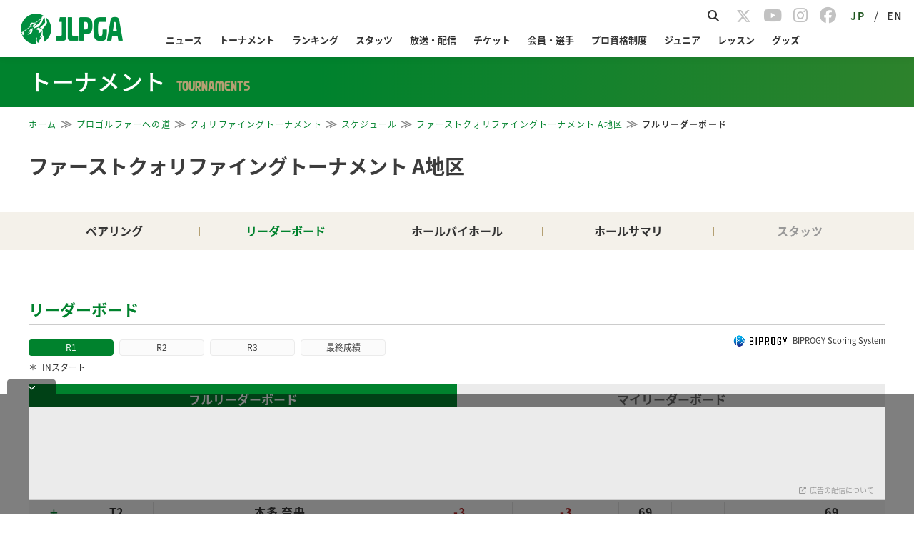

--- FILE ---
content_type: text/html; charset=UTF-8
request_url: https://www.lpga.or.jp/qualify/qt/2016/9111/leaderboard/1/
body_size: 21452
content:
<!DOCTYPE html>
<html lang="ja">
<head prefix="og: http://ogp.me/ns# fb: http://ogp.me/ns/fb# article: http://ogp.me/ns/article#">
<link href="https://fonts.googleapis.com/icon?family=Material+Icons" rel="stylesheet">
<meta charset="utf-8">
<meta http-equiv="X-UA-Compatible" content="IE=edge,chrome=1">
<meta name="viewport" content="width=device-width, initial-scale=1.0">
<!-- ▼1 -->
<script async='async' src="https://flux-cdn.com/client/lpga/lpga.min.js"></script>
<script type="text/javascript">
  window.pbjs = window.pbjs || {que: []};
</script>

<!-- ▼1.5 timeout -->
<script>
  var pbFlux = pbFlux || {};
  pbFlux.bidderTimeout = 3000; //prebidのtimeout値
</script>

<!-- ▼2 -->
<script async='async' src='https://securepubads.g.doubleclick.net/tag/js/gpt.js'></script>
<script type="text/javascript">
  window.googletag = window.googletag || {cmd: []};
</script>

<!-- ▼3 -->
<script type="text/javascript">
  window.fluxtag = {
    readyBids: {
      prebid: false,
      google: false
    },
    failSafeTimeout: 4000,
    isFn: function isFn(object) {
      var _t = 'Function';
      var toString = Object.prototype.toString;
      return toString.call(object) === '[object ' + _t + ']';
    },
    launchAdServer: function () {
      if (!fluxtag.readyBids.prebid) {
        return;
      }
      fluxtag.requestAdServer();
    },
    requestAdServer: function () {
      if (!fluxtag.readyBids.google) {
        fluxtag.readyBids.google = true;
        googletag.cmd.push(function () {
          if (!!(pbjs.setTargetingForGPTAsync) && fluxtag.isFn(pbjs
              .setTargetingForGPTAsync)) {
            pbjs.que.push(function () {
              pbjs.setTargetingForGPTAsync();
            });
          }
          googletag.pubads().refresh();
        });
      }
    }
  };
</script>

<!-- ▼4 -->
<script type="text/javascript">
  setTimeout(function() {
    fluxtag.requestAdServer();
  }, fluxtag.failSafeTimeout);
</script>

<!-- ▼5 -->
<script type="text/javascript">
  googletag.cmd.push(function () {
    var ad_list = [
      {adUnitPath: '/21724471406/OWS_SP_bottom_336x280', size: [[336, 280], [300, 250]], opt_div: 'div-gpt-ad-1624002945257-0'},
      {adUnitPath: '/21724471406/OWS_PC_sidebarTOP_300x250', size: [300, 250], opt_div: 'div-gpt-ad-1624002747855-0'},
    ];

    for (var ad of ad_list) {
      if (document.getElementById(ad.opt_div) != null){
        console.log(ad.opt_div);
        googletag.defineSlot(ad.adUnitPath, ad.size, ad.opt_div).addService(googletag.pubads());
      }
    }

    var page = window.location.pathname.split("/")[5] || null;
    var all = [
      'info',
      'players',
      'teetimes',
      'leaderboard',
      'player',
      'holes',
      'coursestats',
      'playerstats',
      'ticket',
      'access',
      'course',
      'events',
      'photos',
      'history',
    ];
    var ad_list4vue = [
      {adUnitPath: '/21724471406/OWS_PC_holes_970x90', size: [970, 90], opt_div: 'div-gpt-ad-1705300801599-0', 'pages': ['player', 'holes']},
      {adUnitPath: '/21724471406/OWS_PC_LbOR_960x90', size: [[960, 90], [728, 90], [970, 90]], opt_div: 'div-gpt-ad-1705300767241-0', 'pages': ['leaderboard']},
      {adUnitPath: '/21724471406/OWS_PC_LbU20_970x250', size: [970, 250], opt_div: 'div-gpt-ad-1705300711038-0', 'pages': ['leaderboard']},
      {adUnitPath: '/21724471406/OWS_PC_LbU40_970x250', size: [970, 250], opt_div: 'div-gpt-ad-1705300737291-0', 'pages': ['leaderboard']},
      {adUnitPath: '/21724471406/OWS_PC_tourhead_300x250', size: [300, 250], opt_div: 'div-gpt-ad-1705300611452-0', 'pages': all},
      {adUnitPath: '/21724471406/OWS_SP_LbU05_300x250', size: [300, 250], opt_div: 'div-gpt-ad-1705301071699-0', 'pages': ['leaderboard']},
      {adUnitPath: '/21724471406/OWS_SP_LbU20_300x250', size: [300, 250], opt_div: 'div-gpt-ad-1705301089885-0', 'pages': ['leaderboard']},
      {adUnitPath: '/21724471406/OWS_SP_person_320x100', size: [320, 100], opt_div: 'div-gpt-ad-1705301046189-0', 'pages': ['player']},
      {adUnitPath: '/21724471406/OWS_SP_tourhead_300x250', size: [300, 250], opt_div: 'div-gpt-ad-1705301003319-0', 'pages': all},
    ];
    var is_SP = (window.navigator.userAgent.indexOf('iPhone') > 0 || window.navigator.userAgent.indexOf('Android') > 0 && window.navigator.userAgent.indexOf('Mobile') > 0 || window.navigator.userAgent.indexOf('iPad') > 0 || window.navigator.userAgent.indexOf('Android') > 0);
    for (var ad of ad_list4vue) {
      if (ad.pages.includes(page)) {
        if ( (is_SP && ad.adUnitPath.includes('SP')) || (!is_SP && ad.adUnitPath.includes('PC')) ) {
          googletag.defineSlot(ad.adUnitPath, ad.size, ad.opt_div).addService(googletag.pubads());
          console.log(ad.opt_div);
        }
      }
    }

    googletag.pubads().enableSingleRequest();
    googletag.pubads().disableInitialLoad();
    googletag.enableServices();

    if (!!(window.pbFlux) && !!(window.pbFlux.prebidBidder) && fluxtag.isFn(window.pbFlux.prebidBidder)) {
      pbjs.que.push(function () {
        window.pbFlux.prebidBidder();
      });
    } else {
      fluxtag.readyBids.prebid = true;
      fluxtag.launchAdServer();
    }
  });
</script>
<script>
if (!window.matchMedia("(max-width: 750px)").matches) {
  console.log("> 750px");
  document.getElementsByName('viewport')[0].content="width=1080px";
}
</script>
<title>｜JLPGA｜日本女子プロゴルフ協会</title>
<link rel="apple-touch-icon"sizes="180x180" href="/assets/jlpga/img/apple-touch-icon.png" />
<link rel="icon" type="image/png" sizes="192x192" href="/assets/jlpga/img/android-touch-icon-tr.png"/>
<meta name="Keywords" content="LPGA,日本女子プロゴルフ協会,女子プロゴルフ,プロゴルフ,ゴルフ,JLPGA">
<meta name="Description" content="一般社団法人日本女子プロゴルフ協会(JLPGA)の公式サイトです。">
<link href="https://fonts.googleapis.com/icon?family=Material+Icons" rel="stylesheet">
  <link rel="stylesheet" href="https://cdnjs.cloudflare.com/ajax/libs/materialize/1.0.0/css/materialize.min.css">
      <link rel="stylesheet" type="text/css" href="/official/common/css/common.css?20231225" media="all">
        <link rel="stylesheet" type="text/css" href="/assets-scalable/jlpga/css/officialcommon.css?202510" media="all"/>
  <link rel="stylesheet" type="text/css" href="/official/common/css/jquery.bxslider.css" media="all">
<style>
  /* BIPROGY Scoring System */
  a.logo_biprogy img {
  	width: 90px !important;
  }
  a.logo_biprogy {
  	color: #333 !important;
  	font-size: 0.7rem;
  	display: flex;
  	align-items: center;
  }
  @media screen and (max-width: 767px) {
    a.logo_biprogy {
  	  font-size: 0.6rem;
    }
  }
</style>
<link href="https://fonts.googleapis.com/css?family=Noto+Sans+JP|Roboto&display=swap" rel="stylesheet">
<link href="https://fonts.googleapis.com/css?family=Noto+Serif+JP" rel="stylesheet">
<link href="https://fonts.googleapis.com/css?family=Noto+Serif" rel="stylesheet">
<script>
if (!window.matchMedia("(max-width: 750px)").matches) {
  console.log("> 750px");
  document.getElementsByName('viewport')[0].content="width=1080px";
}
</script>
  <link rel="stylesheet" type="text/css" href="/official/common/css/customize_2016.css?20251127">
<link rel="stylesheet" type="text/css" href="/official/tournament/css/style.css?20240228">
<link rel="stylesheet" type="text/css" href="/official/common/css/customize_breadcrumbs.css?20231225">
<link rel="stylesheet" type="text/css" href="/assets-scalable/jlpga/css/dbg-tournament.css?20251127b" media="all"/>
<link rel="stylesheet" type="text/css" href="/assets-scalable/jlpga/css/important-notices.css?ptqt" media="all"/>

  <link rel="stylesheet" type="text/css" href="/assets-scalable/vue/css/tournament/leaderboard/app.css?20251212" media="all"/>
<style>
  body {
    min-width: 0;
  font-size: 18px;
}

/* common */
.modePC {
  display: block;
}
.modeSP {
  display: none;
}
@media screen and (max-width: 992px) {
  .modePC {
    display: none;
  }
  .modeSP {
    display: block;
  }
}


/* footer */
.page-footer {
  padding: 0;
  background: #fff;
  text-align: center;
}
.page-footer .footer-link {
  border: none;
  background: #efefef;
  padding: 40px 0;
}
.page-footer .footer-link .collapsible {
  border: none;
  box-shadow: none;
  margin: 0 0 20px 0;
}
@media screen and (max-width: 992px) {
  .page-footer .footer-link .collapsible {
    margin: 0;
  }
}
.page-footer .footer-link .collapsible-header {
  position: relative;
  line-height: 1;
  font-weight: bold;
  color: #333333;
  font-size: 14px; 
  background: none;
  border-top: solid 1px #b3b3b3;
  border-bottom: none;
  padding: 15px 0 0 0;
  outline: none;
  margin: 1.52rem 0 0.912rem 0;
}
.page-footer .footer-link .collapsible-body {
  margin: 0;
  padding: 0;
  border: none;
}
.page-footer .footer-link .collapsible-body li {
  padding: 3px 3px 3px 12px;
  text-indent: -12px;
  line-height: 1.2;
}
.page-footer .footer-link ul li a {
  font-size: 12px;
  color: #626061;
}
.page-footer .footer-link ul li a:hover {
  text-decoration: underline;
}
.page-footer .footer-link ul li img {
  vertical-align:middle;
}
.page-footer .footer-link .container .row {
  text-align: left;
  padding: 0;
}
.page-footer .footer-link2 {
  background: #fff;
  width: 100%;
  padding: 15px 0;
}
.page-footer .footer-link2 ul {
  float: left;
  margin: 10px 0 0 0;
  line-height: 1;
}
.page-footer .footer-link2 ul li {
  padding: 0 5px;
  border-left: #b2b2b2 solid 1px;
  display: inline-block;
  height: 11px;
}
.page-footer .footer-link2 ul li:first-child {
  border-left: 0;
}
.page-footer .footer-link2 ul li a {
  color: #333333;
  font-size: 10px;
  vertical-align: top;
}
.page-footer .footer-link2 ul li a:hover {
  text-decoration: underline;
}
.page-footer .footer-link2 .right {
  text-align: right;
}
.page-footer .footer-link2 .left {
  text-align: left;
}

@media screen and (max-width: 600px) {
  .page-footer .footer-link .collapsible-header {
    padding: 20px 0;
    margin: 0;
  }
  .page-footer .footer-link .collapsible-header:after {
    font-family: "FontAwesome";
    content: "\f107";
    position: absolute;
    right: 0px;
    margin-right: 15px;
  }
  .page-footer .footer-link .active .collapsible-header:after {
    content: "\f106";
  }
  .page-footer .footer-link .active .collapsible-body li {
    border-bottom: 1px dotted #ddd;
    padding: 10px 3px 10px 12px;
  }
  .page-footer .footer-link .active .collapsible-body li a {
    position: relative;
  }
  .page-footer .footer-link .active .collapsible-body li a:after {
    font-family: "FontAwesome";
    content: "\f105";
    position: absolute;
    right: 0;
  }
  .page-footer .footer-link .active .collapsible-body li li:last-child,
  .page-footer .footer-link .active .collapsible-body > li:last-child {
    border-bottom: none;
  }
  .page-footer .footer-link .active .collapsible-body > li a {
    font-size: 1rem;
    padding: 10px 0;
    display: block;
  }
}

@media screen and (max-width: 992px) {
  .page-footer .footer-link .collapsible {
    margin: 0;
  }
  .page-footer .footer-link .collapsible-body li {
    padding: 10px 3px 10px 12px;
  }
  .page-footer .footer-link .collapsible-header {
    padding: 20px 0;
    border-bottom: none;
  }
  .page-footer .footer-link .collapsible-header:after {
    content: "\f107";
    margin-right: 15px;
  }
  .page-footer .footer-link .collapsible-header.content-none:after{
    content:none;
  }
  .page-footer .footer-link .active.collapsible-header:after {
    content: "\f106";
  }
  .page-footer .footer-link2 .links ul li {
    width: 100%;
    border-left: none;
    height: 3rem;
  }
  .page-footer .footer-link2 .links ul li a {
    font-size: 1.2rem;
    line-height: 3rem;
  }
  .page-footer .footer-link2 .sns ul {
    float:none;
    margin-top: 25px;
  }
  .page-footer .footer-link2 .left {
    text-align: center !important;
  }
}
/** realtimebutton **/
.live_link_area {
  display: none;
  bottom: 10px;
  right: 75px;
  width: 150px;
  font-size: 15px;
  text-align: center;
  position: fixed;
  z-index: 9999;
}
.realtime_title {
  border-radius: 1rem;
  border: rgb(0, 128, 79) 1px solid;
  background: rgba(0, 128, 79, 0.85);
  color: #fff;
  line-height: 2rem;
  cursor: pointer;
}
.sony2025 .realtime_title {
  border: rgb(0, 51, 102) 1px solid;
  background: rgba(0, 51, 102, 0.85);
}
.ricoh2025 .realtime_title {
  border: rgb(207, 20, 43) 1px solid;
  background: rgba(207, 20, 43, 0.85);
}
.realtime_title a {
  color: #fff;
  display: block;
}
.realtime_title.parallel::after {
  padding-left: 0.5rem;
  content: "＋";
}
.realtime_title.parallel.open::after {
  content: "ー";
}
.live_link_area ul {
  margin: 15px 0;
  border: transparent 0px solid;
  transition:
    background .3s ease-out,
    border     .3s ease-out;
}
.live_link_area.open_link ul {
  border-radius: 1rem;
  overflow: hidden;
  background: rgba(255, 255, 255, 0.85);
  border: rgba(0, 128, 79, 0.85) 1px solid;
  transition:
    background .3s ease-out,
    border     .3s ease-out;
}
.live_link_area.open_link.sony2025 ul {
  border: rgba(0, 51, 102, 0.85) 1px solid;
  
}
.live_link_area.open_link.ricoh2025 ul {
  border: rgba(207, 20, 43, 0.85) 1px solid;
}
.live_link_area.open_link ul li:not(:last-child) {
  border-bottom: 0.5px dashed rgba(0, 0, 0, 0.3);
} 
.live_link_area ul li a {
  display: block;
  font-weight: 700;
  color: transparent;
  line-height: 0;
  opacity: 0;
  visibility: hidden;
  transition:
    line-height .3s ease-out,
    opacity     .1s linear,
    visibility  .1s linear;
}
.live_link_area.open_link ul li a {
  color: rgb(0, 128, 79);
  line-height: 2.5rem;
  cursor: pointer;
  opacity: 1;
  visibility: visible;
  transition:
    line-height .3s ease-out,
    opacity     .1s linear .1s,
    visibility  .1s linear .1s;
}
.live_link_area.open_link.sony2025 ul li a {
  color: rgb(0, 51, 102);
}
.live_link_area.open_link.ricoh2025 ul li a {
  color: rgb(207, 20, 43);
}
.live_link_area.open_link ul li a:hover {
  color: #fff;
  background: rgba(0, 128, 79, 0.85);
  text-decoration: none;
}
.live_link_area.open_link.sony2025 ul li a:hover {
  color: #fff;
  background: rgba(0, 51, 102, 0.85);
}
.live_link_area.open_link.ricoh2025 ul li a:hover {
  color: #fff;
  background: rgba(207, 20, 43, 0.85);
}

</style>
  <link rel="stylesheet" type="text/css" href="/official/common/css/page_theme.css?20231225">
<link rel="stylesheet" type="text/css" href="/assets-scalable/jlpga/css/style.css?20240808" media="all"/>
<link rel="stylesheet" type="text/css" href="/assets-scalable/jlpga/css/header.css?20251021" media="all"/>
<link rel="stylesheet" type="text/css" href="/assets-scalable/jlpga/css/footer.css?20230817" media="all"/>
  <link rel="stylesheet" type="text/css" href="/assets-scalable/jlpga/css/dbg-common.css?20240716" media="all"/>
<link rel="stylesheet" type="text/css" href="/assets-scalable/jlpga/css/slick-theme.css" media="all"/> 
<link rel="stylesheet" type="text/css" href="/assets-scalable/jlpga/css/slick.css" media="all"/>
<link rel="stylesheet" href="https://cdnjs.cloudflare.com/ajax/libs/font-awesome/6.5.1/css/all.min.css" media="screen">
  <link rel="stylesheet" type="text/css" href="/assets-scalable/jlpga/css/reset.css?20240226" media="all"/>
<meta property="og:title" content="｜JLPGA｜日本女子プロゴルフ協会">
<meta property="og:type" content="article">
  <meta property="og:image" content="https://www.lpga.or.jp/assets/jlpga/img/logo-og.png">
  <meta property="og:site_name" content="一般社団法人日本女子プロゴルフ協会">
  <meta property="og:description" content="一般社団法人日本女子プロゴルフ協会(JLPGA)の公式サイトです。">
  <meta name="twitter:card" content="summary_large_image">
  <meta name="twitter:site" content="@JLPGA_official">
  <meta name="twitter:image" content="/official/common/img/sns/twitter_card.png">
<!--[if lt IE 9]>
<script src="/official/common/js/html5.js"></script>
<script src="/official/common/js/PIE.js"></script>
<script src="//css3-mediaqueries-js.googlecode.com/svn/trunk/css3-mediaqueries.js"></script>
<![endif]-->
<script>
// handlebarjs for hbs.
var hbs_tmpl;
</script>
<script>
function decode(str) {return str.split('&lt;').join('<').split('&gt;').join('>').split('&quot;').join('"').split('&apos;').join("'").split('&#039;').join("'").split('&amp;').join('&');}
</script>
<script type="text/javascript" src="//static.criteo.net/js/ld/publishertag.js"></script>
</head>
      
  
        
  
  
  
  
  
    <body  id="body-tournament"  class="home dbg-tournament-common">
<!-- Google Tag Manager (noscript) -->
<noscript><iframe src="https://www.googletagmanager.com/ns.html?id=GTM-PX2PR7T"
height="0" width="0" style="display:none;visibility:hidden"></iframe></noscript>
<!-- End Google Tag Manager (noscript) -->

<div id="fb-root"></div>

<header id="Header"></header>

<div id="CategoryHeader"></div>

  <div class="wrap">
    <div class="dbg_breadCrumb">
      <ol class="dbg_breadCrumbWrap">
              </ol>
    </div>
    <div id="content" class="clearfix displayBlock">
      <div id="Leaderboard"></div>

    </div>
  </div>

  <aside id="SpBottomCont"></aside>

<footer id="Footer"></footer>
<div class="live_link_area">
    <ul>
        <li id="lpga-realtime-btn"><a>JLPGAツアー</a></li>
        <li id="step-realtime-btn"><a>ステップアップ</a></li>
        <li id="legends-realtime-btn"><a>レジェンズ</a></li>
        <li id="pt-realtime-btn"><a>プロテスト</a></li>
        <li id="qt-realtime-btn"><a>クォリファイングトーナメント</a></li>
    </ul>
    <div class="realtime_title">
        スコア速報
    </div>
</div>


<script>
var URI_BASE = "http://www.lpga.or.jp/";
var SCALABLE_API_BASE = "https://open-api.lpga.or.jp";

</script>
<script type="text/javascript" src="/official/common/js/jquery-1.11.1.min.js"></script>
<script type="text/javascript" src="/official/common/js/jquery.easing.1.3.js"></script>
<script type="text/javascript" src="/official/common/js/jquery.bxslider.min.js"></script>
<script type="text/javascript" src="/official/common/js/jquery.cookie.js"></script>
<script type="text/javascript" src="/official/common/js/jquery.media.js"></script>
<script type="text/javascript" src="/official/common/js/common.js?20240307"></script>
<script type="text/javascript" src="/official/common/js/app.js?20230224"></script>
<script src="https://cdnjs.cloudflare.com/ajax/libs/materialize/1.0.0/js/materialize.min.js"></script>
<script type="text/javascript" src="/assets-scalable/js/realtime-btn.js?202601211855"></script>
  <script src="/assets-scalable/vue/js/tournament/common/chunk-vendors.js?202501"></script>
<script src="/assets-scalable/vue/js/tournament/common/app.js?20251208"></script>
<script type="text/javascript" src="/assets-scalable/js/const.js"></script>
<script type="text/javascript" src="/assets-scalable/js/env.js"></script>
<script type="text/javascript" src="https://cdnjs.cloudflare.com/ajax/libs/moment.js/2.22.2/moment.min.js"></script>
<script type="text/javascript" src="/official/tournament/js/tournament.js?20230224"></script>
  <script src="/assets-scalable/vue/js/tournament/leaderboard/chunk-vendors.js?20251212"></script>
  <script src="/assets-scalable/vue/js/tournament/leaderboard/app.js?20251212"></script>
<script type="text/javascript" src="/assets-scalable/js/dom-content-loaded.js"></script>
<script async src="https://cse.google.com/cse.js?cx=171c3d7bd9b1b34a5"></script>
<script src="/assets-scalable/vue/js/gnav/header/chunk-vendors.js?20260120"></script>
<script src="/assets-scalable/vue/js/gnav/header/app.js?20260120"></script>

<script src="/assets-scalable/vue/js/gnav/footer/chunk-vendors.js?20260120"></script>
<script src="/assets-scalable/vue/js/gnav/footer/app.js?20260120"></script>

<script src="/assets-scalable/vue/js/gnav/categoryHeader/chunk-vendors.js?20250808"></script>
<script src="/assets-scalable/vue/js/gnav/categoryHeader/app.js?20250808"></script>

<script type="text/javascript">
(function(c,l,a,r,i,t,y){
     c[a]=c[a]||function(){(c[a].q=c[a].q||[]).push(arguments)};
     t=l.createElement(r);t.async=1;t.src="https://www.clarity.ms/tag/"+i;
     y=l.getElementsByTagName(r)[0];y.parentNode.insertBefore(t,y);
})(window, document, "clarity", "script", "6zazks376j");
</script>

 <script type="text/javascript">
      (function(i,s,o,g,r,a,m){i['GoogleAnalyticsObject']=r;i[r]=i[r]||function(){
      (i[r].q=i[r].q||[]).push(arguments)},i[r].l=1*new Date();a=s.createElement(o),
      m=s.getElementsByTagName(o)[0];a.async=1;a.src=g;m.parentNode.insertBefore(a,m)
      })(window,document,'script','//www.google-analytics.com/analytics.js','ga');
      //ga('create', 'UA-59830154-2', {'cookieDomain':'lpga.or.jp', 'sampleRate':10});
      ga('create', 'UA-59830154-2', {'cookieDomain':'lpga.or.jp'});
      ga('require','displayfeatures');
      ga('require', 'GTM-PX2PR7T');
      ga('send', 'pageview');
 </script>
<!-- Google Tag Manager -->
<script>(function(w,d,s,l,i){w[l]=w[l]||[];w[l].push({'gtm.start':
new Date().getTime(),event:'gtm.js'});var f=d.getElementsByTagName(s)[0],
j=d.createElement(s),dl=l!='dataLayer'?'&l='+l:'';j.async=true;j.src=
'https://www.googletagmanager.com/gtm.js?id='+i+dl;f.parentNode.insertBefore(j,f);
})(window,document,'script','dataLayer','GTM-PX2PR7T');</script>
<!-- End Google Tag Manager -->
</body>
</html>



--- FILE ---
content_type: text/css
request_url: https://www.lpga.or.jp/official/common/css/customize_2016.css?20251127
body_size: 6700
content:
@charset "utf-8";

/* 2016.05
 * --------------------------------------------------------------*/
body {
	font-size: 18px;
}
#content div.mainCont{
	clear:both !important;
}
#content .h3Area {
    padding-bottom: 2px !important;
    margin-bottom: 10px !important;
    clear: both !important;
    overflow: hidden !important;
    font-size: 0.80em !important;
}
#content .h3Area h3,
#content .h3Area h3 span {
    letter-spacing: 0 !important;
}
#content .h3Area h3 span {
    margin-left: 0 !important;
    display: inline-block;
}
#content .h3Area h3:before {
  color:#00822d;
  content: "\f0c8 \0020";
  font-family: FontAwesome;
}

 #content h3 span.sub{
 	color:#999;
     padding-left:0.8em;
     font-size:0.6em;
     font-weight:bold;
 }
 
.NewsArea dt a {
	font-size:120% !important;
}
.NewsArea h4 span:first-child {letter-spacing:0;}
.NewsArea h4 span, .qtArea h4 span {top:-5 !important;}
.NewsArea h4 span.txtRed {
    color:transparent !important;
    margin-top:0.35em;
	margin-left:-0.8em;
}
.NewsArea h4 span.txtRed:after {
  color:#00822d;
  content: "\f101";
  font-family: FontAwesome;
}

.NewsArea h4 a {
  width:9.0em;
  height:1.2em;
  overflow:hidden;
  margin-top:0.35em;
}


@media screen and (max-width: 750px){
    #content {
        padding: 10px 4.2% 30px; 
    }
    
    #content .h3Area h3 {
        font-size: 1.35em !important;
    }
    #content .h3Area h3 span {
        font-weight:bold !important;
    }
    .NewsArea dt a {
		font-size:110% !important;
	}
    .NewsArea dl dd {
    	font-size:0.9em;
    }
}

/* 9b7dfc19689cc2d2b2cef331c10cb2dd6233f25c.css(既存)から 
 * 103_プロテスト合格者一覧 -------------------------------------*/

.itiran_text_area{
	margin-bottom: 10px;
}
.itiran_text_area .sub_text{
	float: left;
}
.itiran_text_area .schedule_text a{
	float: right;
	font-size: 14px;
	color: #00822d;
}
.schedule_text_icon{
	margin-left: 4px;
}
.puro_List_content li{
	float: left;
	width:25%;
	margin-bottom:1em;
}
.puro_List_content .pc_lust{
	margin-right: 0;
}
.puro_List_content p{
	text-align: center;
}
.puro_List_content .puro_List_name{
	font-size: 14px;
	font-weight: bold;
	line-height: 1.4em;
	margin: 5px 0 0;
}
.progolfertest_pass_main  .puro_List_name{
	color: #ff8dc0;
}
.puro_List_content .puro_List_name a{
	font-weight: bold;
	color: #f280b3;
}
.puro_List_content .puro_List_text{
	font-size: 12px;
}
.pc_none{
	display: none;
}
@media screen and (max-width: 750px){
	.itiran_text_area{
		margin-bottom: 25px;
	}
	#content .h3Area .goukaku_itiran_h3Area{
		margin-bottom: 20px;
	}
	.itiran_text_area .sub_text{
		font-size: 10px;
	}
	.itiran_text_area .schedule_text a{
		font-size: 12px;
	}
	.puro_List_content li{
		margin: 0;
		padding: 0 0.5em 0.5em;
		width: 50%;
	}
	.puro_List_content .sp_lust{
		margin-right: 0;
	}
	.puro_List_content .puro_List_name{
		font-size: 12px;
	}
	.puro_List_content .puro_List_text{
		font-size: 11px;
	}
	.pc_none{
		display: block;
	}
	.sp_none{
		display: none;
	}
	#content .h3Area{
		padding-bottom: 0%;
	}
	#content .progolfertest_pass_Data_title h3{
		width: 80.5%;
		line-height: 1;
	}
	.schedule_text2 a{
		font-size: 12px;
	}
}
/*end_合格者一覧ページ_修正日付20150721*/
#passing div.main_photo{
	float: left;
	margin:0 1.5em 1.0em 0;
}
#passing section.info_main div:not(.main_photo){
	width:429px;
    float:right;
}
#passing div.main_name dl {
    display:block;
    margin-bottom:0.4em;
    font-size:0.9em;
}
#passing div.main_name dl dt {
    display:inline-block;
    width:15%;
    border-radius:5px;
    background:#eee;
    text-align:center;
    padding:0.1em 0;
    margin-right:0.6em;
}
#passing div.main_name dl dd {
    display:inline-block;
    font-size:1.2em;
}
#passing .table{
    display:table;
    table-layout:fixed;
}
#passing div.main_score {
    margin-top:5px;
}
#passing div.main_score ul {
    display:table-row;
    text-align:center;
}
#passing div.main_score ul:nth-child(odd) > li {
    background: rgba(138,128,0,0.18);
}
#passing div.main_score ul:nth-child(odd) > li span {
    font-weight:bold;
}
#passing div.main_score ul > li {
    display:table-cell;
    padding:3px 0;
}
#passing div.main_score ul > li span {
    display:block;
    width:100%;
}
#passing div.main_score ul > li:not(:last-child) span {
    border-right:1px solid rgba(0,0,0,.15);
}
#passing section.info_profile {
    clear:both;
    padding-top: 10px;
}
#passing section.info_profile dl {
    margin-bottom:0.3em;
    line-height:1.6em;
    border-bottom:1px dotted #ccc;
    display: flex;
    align-items: stretch;
}
#passing section.info_profile dl > * {
    display:inline-block;
}
#passing section.info_profile dl > * > span {
    width:100%;
    display:block;
}
#passing section.info_profile dl > dt > span {
    border-right:none;
    margin: 6% 0 5% 0;
}
#passing section.info_profile dl > dd > span {
    border-right:none;
    padding:0.4em 0.5em;
}
#passing section.info_profile dl > dt {
    width:30%;
    font-size:0.9em;
    margin-bottom:0.2em;
    border-left:5px solid #00822d;
	box-sizing:border-box;
	padding:0 0.6em;
}
#passing section.info_profile dl > dd {
	width:70%;
	border-left: 1px solid #ccc;
	margin: 5px 0px 7px 0px;
}

@media screen and (max-width: 750px){
	#passing div.main_photo{
		width:50%;
	    margin: 0;
	    margin-bottom:0.5em;
	}
	#passing section.info_main div:not(.main_photo){
	    float:none;
	    width:100%;
	}
	#passing section.info_main div.main_name{
	    padding-left:0.5em;
		font-size:0.9em;
		margin-left:50%;
	    width:50%;
	}
	#passing div.main_name dl dt {
	    width:100%;
	}
	#passing div.main_name dl dd {
	    display:block;
		text-align:center;
	    margin-bottom:0.5em;
	}
	#passing div.main_score ul:nth-child(odd) > li {
		font-size:0.75em;
	}
	#passing section.info_profile {
		margin-top:10px;
	}
	#passing section.info_profile dl {
	    display: block;
	}
	#passing section.info_profile dl > dt,
	#passing section.info_profile dl > dd {
		width:100%;
	    display:block;
		padding:0 0.2em;
	}
	#passing section.info_profile dl > dd {
 	    border-left:none;
	}
	#passing section.info_profile dl > * > span {
	    border-right:0;
		padding:0 0.2em;
	}
	#passing section.info_profile dl > dt > span{
	    font-weight:bold;
	}
	#passing section.info_profile dl > dd > span {
        padding:0em;
	}
}

/* 新規CSS ---------------------------------------------------*/

/* breadCrumb
  * --------------------------------------------------------------*/
 .breadCrumb{
     clear: both;
     width: 960px;
 }
 .breadCrumbWrap{
     clear: both;
 }
 .breadCrumb li{
 	color: #aaa;
     font-size: 0.75rem;
 }
 .breadCrumb li:last-child{
 	color: #555;
     font-weight:bold;
 }
 .breadCrumb li .fa {
   font-size: 1.3em;
 }
/* links
 * --------------------------------------------------------------*/
/* group-link */
ul.group-link{
    display:table;
    table-layout: fixed;
    width:100%;
    margin:0 auto;
	font-size:1.0em;
}
ul.group-link > li {
	position: relative;
}
ul.group-link > li:not(:first-child){
	display:table-cell;
}
ul.group-link > li > a {
    display:block;
    height:1.5em;
    border-right: 2px solid #c3c3c3;
    color: #333;
    text-align:center;
    text-decoration:none;
}
ul.group-link > li.disabled > a{
    color: #aaa !important;
    pointer-events: none;
}
ul.group-link > li:last-child > a {
    border-right: none;
}
ul.group-link > li > a > span > span {
    display:block;
	padding-bottom:3px;
    border-bottom: 5px solid #bbe5c6;
}
ul.group-link > li.disabled > a span{
    border-bottom: 5px solid #e5e5e5;
}
ul.group-link > li > a:hover span,
ul.group-link > li > a.active span{
	border-bottom: 5px solid #00822d;
	color: #00822d;
    cursor:pointer;
    -moz-transition: 0.3s ease-out;
    -webkit-transition: 0.3s ease-out;
    -o-transition: 0.3s ease-out;
    -ms-transition: 0.3s ease-out;
}
ul.group-link > li > a.active span {
	font-weight:bold;
}
@media screen and (max-width: 750px){
	ul.group-link > li > a span {font-size:0.75rem;}
}
/* button-link */
ul.button-link{
    display:table;
    width:100%;
    table-layout: fixed;
    border-collapse:separate;
    border-spacing:15px 10px;
    margin:0 auto;
    text-align:center;
}
ul.button-link+ul.button-link{
    border-spacing:15px 5px;
}

ul.button-link li {
    position:relative;
    overflow:hidden;
    display:table-cell;
    border-bottom:3px solid #b5b5b5;
    border-radius:10px;
	background:#ececeb;
}
ul.button-link li.mypage-link {
	background:#2d3e46;
    border-bottom:3px solid #182d3f;
}
ul.button-link li:not(.disabled).mypage-link:hover {
    background:#57656b;
}
#qualify ul.button-link li a ,
ul.button-link li a{
    display:block;
    padding:0.8em 6em;
}
ul.button-link li a span {
    position:relative;
	font-size:1.15em;
    color: #00822d;
    font-weight:bold;
    z-index:0;
    cursor:pointer;
}
ul.button-link li.mypage-link a span {
    color: #fff;
}
ul.button-link li:not(.disabled):hover {
    border-bottom-width:1px;
    border-top:2px solid #fff;
    background:#f5f5f5;
    -moz-transition: background-color 0.1s ease-out;
    -webkit-transition: background-color 0.1s ease-out;
    -o-transition: background-color 0.1s ease-out;
    -ms-transition: background-color 0.1s ease-out;
}
ul.button-link li:hover a {
    text-decoration:none;
}

ul.button-link span.tag {
    display:block;
    border-radius:10px;
    padding:5px 7px;
	font-size:1.7em;
    position:absolute;
	text-align:center;
    line-height:20px;
    background:rgba(0,0,0,.4);
    color:#fff;
    top:3px;
    left:5px;
    z-index:0;
}
ul.button-link li span.bg{
    display:block;
    width:1.5em;
	font-size:4.5em;
    position:absolute;
	text-align:center;
    line-height:50px;
    color:rgba(155,216,170,.4);
/*     color:rgba(0,0,0,.1); */
    top:12%;
    right:-0.4em;
}
ul.button-link li.mypage-link span.bg{
    color:rgba(255,255,255,.1);
}
ul.button-link li.disabled {
    border-bottom-color:#777!important;
}
ul.button-link li.disabled > a {
	background:#aaa;
}
ul.button-link > li.disabled > a span:first-child{
	color:#777!important;
}
ul.button-link li.disabled span.bg{
    color:rgba(0,0,0,.1);
}
ul.button-link li.disabled > a,
ul.button-link > li.disabled > a span{
	cursor: default!important;
}

@media screen and (max-width: 750px){
	ul.button-link{
    display:block;
    width:100%;
    }
	ul.button-link li{
    margin-bottom:12px;
	display:block;
    height:auto;
	}
    #qualify ul.button-link li a ,
    ul.button-link li a{
    padding:0.8em 3.8em;
	}
    ul.button-link li span.bg{
	font-size:2.7em;
    width:1.0em;
    left:0.2em;
    line-height:1.0em;
	}
    ul.button-link span.tag {
    top:7px;
	border-radius:8px;
    left:inherit;
    right:5px;
	}
}

/* tab-link */
ul.tab-link{
	float:right;
	margin:0 0 10px;
}
ul.tab-link > li {
	display:inline-block;
}
ul.tab-link > li a {
    margin-left:0.3em;
	padding:0.3em 0.8em;
	background:#ccc;
    font-size:1.2em;
    text-decoration:none;
}
ul.tab-link > li span {
	color:#333;
    font-weight:bold;
	cursor:pointer;
}
ul.tab-link > li a.active,
ul.tab-link > li a.active span {
	background:#00822d;
	color:#fff;
}
ul.tab-link > li a:hover,
ul.tab-link > li a:hover span {
    background:#eee;
	color:#00822d;
}
@media screen and (max-width: 750px){
    ul.tab-link{
    float:none;
    display:table;
    width:100%;
    border-collapse:separate;
    border-spacing:10px 0;
    }
    ul.tab-link > li {
    display:table-cell;
    table-layout:fixed;
    }
    ul.tab-link > li a {
    width:100%;
    display:block;
    text-align:center;
    margin-left:0;
    font-size:1.1em;
}
}
/* フロー
 * --------------------------------------------------------------*/
　　div#flow ul{
     display:table;
     width:100%;
 }
 div#flow ul li {
     display:table-cell;
 }
 div#flow ul li div {
 	float:left;
 }
 div#flow ul li div > dl{
     border-radius:5px;
 	padding:5px 5px 0 5px;
     box-sizing:border-box;
     border:2px solid #ccc;
 }
 div#flow.pt ul li div > dl{
     width:115px;
 }
 div#flow.qt ul li div > dl{
     width:100px;
 }
 div#flow ul li div > dl > dt {
     background:#0e7651;
 	margin:0 auto;
     color:#fff;
 	padding:0.2em 0;
     font-size:1.1em;
     text-align:center;
     border-radius:5px;
 }
 div#flow ul li div > dl > dt span {
 	display:none;
 }
 div#flow.qt ul li:last-child div > dl > dt {
     background:transparent;
 	padding:0;
 }
 div#flow.qt ul li:last-child div > dl > dd {
 	padding:5px 0;
 }
 div#flow ul li div > dl > dd {
     font-weight:bold;
 	padding:0.8em 0;
     text-align:center;
 }
 div#flow ul li div > dl > dd > dl dt {
     font-weight:bold;
 	font-size:0.9em;
 }
 div#flow ul li div > dl > dd > dl dd {
 	font-size:0.79em;
 	color:#666;
 }
 div#flow ul li div > dl img {
 	width:70px;
     height:70px;
     margin:5px auto 0 auto;
     display:block;
 }
 div#flow ul li div + div {
     position:relative;
 }
 div#flow.pt ul li div + div,
 div#flow.pt ul li div + div:after,
 div#flow.pt ul li div + div span:after {
 	width:46px;
 }
 div#flow.qt ul li div + div,
 div#flow.qt ul li div + div:after,
 div#flow.qt ul li div + div span:after {
 	width: 1rem;
 }
 div#flow ul li div + div span {
     display:block;
 	padding:1.0em 0;
     font-weight:bold;
     color:#777;
     font-size:0.9em;
     text-align:center;
 }
 div#flow.qt ul li div + div span {
     padding: 0;
     padding-top: 1.0rem;
     font-size:0.85rem;
     -ms-writing-mode: tb-rl;
     -webkit-writing-mode: vertical-rl;
     -o-writing-mode: vertical-rl;
     writing-mode: vertical-rl;
     letter-spacing: 0.3em;
     white-space: nowrap;
 }
 div#flow ul li div + div:after {
 	display:block;
     font-weight:normal;
     position:absolute;
     color:#00822d;
     content:"\f101";
     font-family: FontAwesome;
     text-align:center;
 }
 div#flow.pt ul li div + div:after {
 	font-size:3.0em;
     top:15px;
 }
 div#flow.qt ul li div + div:after {
 	font-size:1.7rem;
     top:60px;
     padding: 0 0.25rem;
 }
 
 @media screen and (max-width: 750px){
 div#flow ul{
     display:block;
     width:100%;
 }
 div#flow ul li {
     display:block;
 }
 div#flow ul li div {
 	float:none;
 }
 div#flow.pt ul li div > dl,
 div#flow.qt ul li div > dl {
 	width:100%;
 	padding:0;
     border-width:1px;
     overflow:hidden;
 }
 div#flow ul li div > dl > dt {
     padding: 0.1em 0;
     font-size: 1.0em;
     border-radius:0;
 }
 div#flow ul li div > dl > dd {
 	padding:0.3em 0;
 }
 div#flow ul li div > dl > dd > dl dt {
 	font-size:1.0em;
     display:inline;
 }
 div#flow ul li div > dl > dt span {
 	display:inline;
 }
 div#flow ul li div > dl > dd > dl dd {
     display:inline;
 	font-size:0.85em;
 }
 div#flow ul li div > dl > dd > dl dd:not(:last-child):after {
 	content:" /";
 }
 div#flow.qt ul li div + div,
 div#flow.qt ul li div + div:after,
 div#flow.pt ul li div + div,
 div#flow.pt ul li div + div:after{
     margin: 0 auto;
     line-height: 1.0;
 	width: auto;
 }
 div#flow.qt ul li div + div span,
 div#flow.pt ul li div + div span {
     display:none;
 }
 div#flow ul li div + div:after {
     position:relative;
     content:"\f103";
 }
 div#flow.pt ul li div + div:after,
 div#flow.qt ul li div + div:after {
     top:0;
 	font-size:2.5em;
 }
 }
/* 102_スケジュール
 * --------------------------------------------------------------*/
div.panel > .panel-head{
    padding:0.4em 0.8em;
    border-radius:2px;
	background:#e9e7cf;
    font-size:1.2em;
}
div.panel > .panel-head > span {
	font-weight:bold;
}
div.panel > .panel-body{
    padding:0.4em;
}
div.panel > .panel-body > dl{
    margin-bottom:0.8em;
    position:relative;
}
div.panel > .panel-body > dl a {
    color:#00822d;
	font-weight:bold;
}
div.panel > .panel-body > dl > dt {
    display:block;
	font-weight:bold;
}
div.panel > .panel-body > dl > dt:before {
    content: "\f096 \0020";
    color:#00822d;
    font-family: FontAwesome;
}
div.panel > .panel-body > dl > dd {
	padding-left: 10px;
    display:block;
}
div.panel > .panel-body > dl > dd.date {
    color:#0a3f32;
    font-weight:bold;
}
div.panel > .panel-body > dl > dd.pairing{
    border-bottom: 1px dotted #ccc;
    margin-bottom: 0.7em;
}
div.panel > .panel-body > dl > dd > ul dl {
	display:table;
    width:100%;
    margin-bottom:3px;
}
div.panel > .panel-body > dl > dd > ul dl > * {
	display:inline-block;
}
div.panel > .panel-body > dl > dd > ul dt {
    text-align:center;
    border-radius:5px;
    background:#eee;
    padding:0.1em 0.5em;
    font-weight:bold;
    width:8.0em;
    margin-right:1.0em;
}
div.panel > .panel-body > dl > dd > ul dd {
    padding:2px 0.7em;
}
div.panel > .panel-body > dl > dd > ul dd a {
	text-decoration:underline;
    font-weight:100;
}
div.panel > .panel-body > dl > dd > ul dd a:after {
	content: "\0020 \f101";
    font-family: FontAwesome;
}
div.panel > .panel-body > dl > dd > ul.disabled,
div.panel > .panel-body > dl > dd > ul.disabled *,
div.panel > .panel-body > dl > dd > ul dl.disabled,
div.panel > .panel-body > dl > dd > ul dl.disabled *,
div.panel > .panel-body > dl > dd > ul dl > .disabled,
div.panel > .panel-body > dl > dd > ul dl > .disabled > * {
	text-decoration:none !important;
    color:#aaa !important;
    pointer-events:none !important;
}

@media screen and (max-width: 750px){
    div.panel > .panel-head{
    font-size:1.0em;
	}
	div.panel > .panel-body > dl > dd {
	padding-left: 0px;
	}
    div.panel > .panel-body > dl > dd > ul dl {
    border:1px solid #ccc;
    border-radius:5px;
    }
    div.panel > .panel-body > dl > dd > ul dt {
    display:block;
    width:100%;
    border-bottom-right-radius:0;
    border-bottom-left-radius:0;
    padding:0px;
    }
    div.panel > .panel-body > dl > dd > ul dd {
    text-align:center;
    padding:2px 0.5em;
    }
    div.panel > .panel-body > dl > dd.pairing > ul > li{
	margin-bottom:7px;
	}
    div.panel > .panel-body > dl > dd > ul dd a {
	font-size:1.1em;
	}
}
a.pointList {
	text-decoration: underline;
	font-weight: normal !important;
}
/* 203_QTランキング
 * --------------------------------------------------------------*/
/* tab */
#content .leaderBoard .round,
#content .hbyh .round{
	float: left;
	margin-bottom: 18px;
	border-left: 2px solid #c3c3c3;
}
#content .leaderBoard .round li{
	float: left;
	border-right: 2px solid #c3c3c3;
	line-height: 1em;
	color: #666666;
	cursor: pointer;
}
#content .leaderBoard .round li span{
	padding: 0 1em;
}
#content .leaderBoard .round li span.active{
	padding-bottom: 3px;
	border-bottom: 2px solid #00822d;
	color: #00822d;
}
#content .leaderBoard .round a{
	color: #666666;
}
@media screen and (max-width: 750px){
#content .leaderBoard .round li span,
#content .hbyh .round li span{
	padding: 0 0.5em;
}
}
/* table */
#qtRanking .tableArea table{
	width: 600px;
	border-left: 1px solid #c8c8c8;
    border-top: 1px solid #c8c8c8;
}
#qtRanking .tableArea th{
	background: #e9e7cf;
	padding: 0.2em 0;
	border-right: 1px solid #c8c8c8;
	border-bottom: 1px solid #c8c8c8;
	text-align: center;
}
#qtRanking .tableArea td{
	padding: 0.5em 0;
	border-right: 1px solid #c8c8c8;
	border-bottom: 1px solid #c8c8c8;
	text-align: center;
}
#qtRanking .tableArea tr:nth-child(even){
	background: #fffff3;
}
#qtRanking .tableArea table th.rank {
	width:10%;
}
#qtRanking .tableArea table th.name,
#qtRanking .tableArea table th.belong {
	width:40%;
}
@media screen and (max-width: 750px){
	#qtRanking .tableCaption .date img{
		width: 50%;
	}
    #qtRanking .tableArea table{
        width: 100%;
    }
    #qtRanking .tableArea th{
    font-size: 90%;
    font-weight:bold;
    }
    #qtRanking .tableArea td{
    padding: 0.7em 0;
    border-right: 1px solid #c8c8c8;
    border-bottom: 1px solid #c8c8c8;
    text-align: center;
    font-size: 85%;
    }
    #qtRanking .tableArea tr:nth-child(even){
    background: #fffff3;
    }
    #qtRanking .tableArea table th.rank {
    width:10%;
    }
    #qtRanking .tableArea table th.name {
    width:40%;
    }
    #qtRanking .tableArea table th.belong {
    width:50%;
    }
	/* start 修正日付20150219 */
	.subNavi{
		max-width: 180px;
		margin-bottom: 30px;
	}
	/* end 修正日付20150219 */
}

/* others */
.disNone {display:none !important;}
.clearfix {clear: both !important;}


/* note */
div.note {
    font-size: 0.85rem;
}
div.note p {
    font-size: 0.9rem;
    text-align:center;
	padding: 0.5em 0;
    font-weight:700;
}
div.note ul {
    color: #00822d;  
    background: #fdf7f6;
    padding: 10px 15px;    
}
div.note ul li {
    font-weight: 700;
    padding-left: 1rem;
    text-indent:-1rem;
}

/*-------------------------------------------------------------
 *  301_PTヘッダー
 *  --------------------------------------------------------------*/
#stageInfo {
   width:auto;
   margin-bottom:5px;
}
#stageInfo > ul{
   width:100%;
}
#stageInfo > ul > li {
   font-size:1.3em;
}
#stageInfo > ul > li:before {
   color:#00822d;
   content: "\f041 \0020";
   font-family: FontAwesome;
   margin-right:0.2em;
}
#stageInfo > ul > li a {
   text-decoration:underline;
}

/* head-info */
.head-infoBox{
   margin: 0 0 15px !important;
}
@media screen and (max-width: 750px){
	.head-infoBox{
		width: 100% !important;
        margin: 0px auto 10px !important;
	}
}

/* select */
#content .h3Area {
	position: relative;
}
#content .selecBoxWrap {
	position: absolute;
	right: 0;
	top:0.6em;
}
#content .selecBoxWrap .selecBox {
	color: #444;
}
#content .selecBox {
	width: 140px;
	font-size: 13px;
	border: 1px solid #e0e0e0;
	padding: 0px 12px 0 6px;
	overflow: hidden;
	position: relative;
}
#content .selecBox select {
	width: 130%;
    height: auto;
	border: none;
	-moz-appearance: none;
	-webkit-appearance: none;
	appearance: none;
	border-radius: 0;
	border: 0;
	margin: 0;
	padding: 0;
	background: none transparent;
	vertical-align: middle;
	font-size: inherit;
	color: inherit;
	display:inline-block;
	box-sizing: content-box;
	text-indent: 0.01px;
	text-overflow: '';
	font-family : inherit;
	font-size : 100%;
}
#content .selecBox select::-ms-expand {
	display: none;
}
#content .selecBox select:focus {
	border: none;
	outline: none;
	box-shadow: none;
}
#content .selecBox:after {
	vertical-align: middle;
	position: absolute;
	right: 5px;
	top: 5px;
	content: "\f0d7";
	font: normal normal normal 14px/1 FontAwesome;
	font-size: inherit;
	text-rendering: auto;
	-webkit-font-smoothing: antialiased;
	-moz-osx-font-smoothing: grayscale;
}
@media screen and (max-width: 750px) {
	#content .selecBoxWrap {
		top:0;
	}
}

div.moreLink{
	float:right;
    margin-top:5px;
}
div.moreLink> a {
    padding:2px 1.0em;
    border-radius:5px;
	background:#eee;
    display:block;
}
div.moreLink > a:after{
    color:#00822d;
    content: "\0020 \f101";
    font-family: FontAwesome;
}
@media screen and (max-width: 750px){
#stageInfo {
	display:none;
}
div.moreLink{
	float:none;
    text-align:center;
    margin-top:10px;
}
div.moreLink> a {
    padding:0.3em 0;
    font-weight:bold;
}
}

/* menu */
ul.qtpt-tab {
    display:block;
    width:100%;
}
ul.qtpt-tab > li{
   	position:relative;
    float:left;
	display:block;
	min-width:33.3333333%;
    padding-bottom:0.4em;
    box-sizing:border-box;
    padding-right:0.4em;
}
ul.qtpt-tab > li:last-child{
    margin-bottom:0.5em;
}
ul.qtpt-tab > li > a {
    display:block;
    border-radius:3px;
    border:1px solid #a099a0;
    overflow:hidden;
}
ul.qtpt-tab > li a span{
    width:100%;
    display:inline-block;
    padding-right:0.5em;
    cursor:pointer;
}
ul.qtpt-tab > li a span:before {
    display:inline-block;
    width:1.5em;
	margin-right:0.4em;
    line-height:1.45em;
	text-align:center;
    color:#fff;
    font-family: FontAwesome;  
    font-size:1.4em;
    font-weight:normal;
	background:#a099a0;
    content:"\f091";
}
ul.qtpt-tab > li.top a span:before {
    content:"\f060";
}
ul.qtpt-tab > li.pairing a span:before {
    content:"\f0c0";
}
ul.qtpt-tab > li.leaderboard a span:before {
    content:"\f007";
}
ul.qtpt-tab > li.holebyholes a span:before {
    content:"\f0ca";
}
    

ul.qtpt-tab > li > a.active {
    border-color:#00822d;
}
ul.qtpt-tab > li a.active span:before {
	background:#00822d;
}
ul.qtpt-tab > li a.active span {
	color:#00822d;
    font-weight:bold;
}
/*hover*/
ul.qtpt-tab > li:hover > a{
	color:#00822d !important;
    border-color:#00822d;
/*     border-bottom-right-radius:0; */
/*     border-bottom-left-radius:0; */
}
ul.qtpt-tab > li:hover a span,
ul.qtpt-tab > li:hover a span:before {
    background:#00822d;
}
ul.qtpt-tab > li:hover a span {
    color:#fff;
}

ul.qtpt-tab > li:hover a span,
ul.qtpt-tab > li:hover a span:before,
ul.qtpt-tab li ul > li {
    -moz-transition: 0.2s ease;
    -webkit-transition: 0.2s ease;
    -o-transition: 0.2s ease;
    -ms-transition: 0.2s ease;
}
ul.qtpt-tab > li:hover{
    -moz-transition: 0.1s ease;
    -webkit-transition: 0.1s ease;
    -o-transition: 0.1s ease;
    -ms-transition: 0.1s ease;
}

@media screen and (max-width: 750px){
ul.qtpt-tab {
    border-top:none;
    font-size:0.9em;
    padding-top:0;
    margin-top:0;
    overflow: auto;
}
ul.qtpt-tab > li{
	width:50%;
}
}

/* drop-down */
div.dropdown {
   	position:absolute;
    display:none;
    width:100%;
	padding-right:0.44em;
    font-size:0.9em;
    line-height:1.35em;
    top:2.3em;
    box-sizing:border-box;
    z-index:20;
}
ul.qtpt-tab li ul {
    display:block;
	width:100%;
    border-bottom-right-radius:3px;
    border-bottom-left-radius:3px;
    box-sizing:border-box;
    text-align:right;
    background:#fff;
    border:1px solid #00822d;
/*     border-top:none; */
}
ul.qtpt-tab li ul > li {
    display:block;
    margin:0;
    padding-right:0.8em;
}
ul.qtpt-tab li ul > li a:after {
    font-family: FontAwesome;  
    content:"\0020 \f101";
/*     margin-left:0.3em; */
}
ul.qtpt-tab li ul > li.selected,
ul.qtpt-tab li ul > li:hover {
    background:#eee;
    font-weight:bold;
}
ul.qtpt-tab li ul > li a {
	padding:0.5em 0;
	display:block;
}
ul.qtpt-tab li ul > li:hover {
	text-decoration:underline;
}

/* round */
.round{clear: both;}

/* langz */
.langz li:hover {
    background:#e9e7cf;
}
@media screen and (max-width: 750px){
.langz{margin-top:0.2em;}
}

/* pairing */
ul.startTimeLink{
    text-align:right;
}
ul.startTimeLink > li{
    display:inline-block;
}
ul.startTimeLink > li > a{
    width:100%;
    font-size:0.9em;
    background:#eee;
    border-radius:5px;
    padding:0.1em 0.5em;
    text-decoration:none;
}
ul.startTimeLink > li > a:after{
    background:#fff;
    border-radius:5px;
    padding:0.1em 0.35em;
    margin-left:0.2em;
    color:#00822d;
    content: "\f103";
    font-family: FontAwesome;
}
div.startTimeLabel{
    border-bottom:2px solid #00822d;
    margin:20px 0 5px 0;
    
}
div.startTimeLabel:before{
    border-radius:5px;
    padding:0.1em 0.2em;
    color:#00822d;
    content: "\f101";
    font-family: FontAwesome;
}

div.startTimeLabel > span{
    font-size:1.0em;
    font-weight:bold;
}
.pairingTable td {
    border: none;
    border-left: 1px solid #c8c8c8;
    border-right: 1px solid #c8c8c8;
	border-bottom: 1px solid #c8c8c8;
}
td.time {
    padding:0 !important;
/* 	background:#eee; */
}
td.time > span {
    font-weight:bold;
/* 	background:#eee; */
    display:block;
}

@media screen and (max-width: 750px){
ul.startTimeLink {
	text-align:left;
}
ul.startTimeLink > li{
/*     display:block; */
    margin-bottom:7px;
    min-width:49%;
}
ul.startTimeLink > li > a{
    position:relative;
    display:block;
    padding:0.2em 0.5em;
}
ul.startTimeLink > li > a:after{
    position:absolute;
	right:0.3em;
    padding:0 0.5em;
}
/*ul.startTimeLink > li span{*/
/*    font-size:0.7em;*/
/*}*/
#content .tableWrap {
    overflow: visible;
    width: 100%;
}
#content .hbyh .tableWrap {
    overflow: scroll;
}
}

/* leaderboard */
/* my leader board */
div.boardIcons dl {
    display:inline-block;
/*     width:49.6%; */
    box-sizing:border-box;
    margin-bottom:0.3em;
	font-size:0.9em;
}
div.boardIcons dl dt {
    display:inline-block;
    border-radius:5px;
	background:#aaa;
    color:#fff;
/* 	font-size:; */
    text-align:center;
    padding: 0 0.5em;
    margin-right:0.4em;
}
div.boardIcons dl dd {
    display:inline-block;
}


.plutab input[type=button] {
    border: none;
    cursor: pointer;
    width: 80%;
    height: 1.5em;
    background:none !important;
    text-indent: 0;
    font-family: FontAwesome;
}
td.plutab {
    position:relative;
    padding:0 !important;
    margin:0 !important;
    color:#00822d;
}
td.plutab:before {
    font-family: FontAwesome;
    display:block;
    width:100%;
    line-height: 2.0em;
    position:absolute;
    z-index:-5;
}
#tbl0 td.plutab:before {
    content: "\f068";
}
#tbl1 td.plutab:before {
    content: "\f067";
}
#tbl1 td.plutab.selected:before {
    content: "";
}
@media screen and (max-width: 750px){
#tbl0 th,
#tbl1 th {
    font-size:0.5em;
}
}

#content .schedule.index.juniorTable td {
    padding: 2px;
    border-bottom: 1px solid #D3D3D3;
}

#content .link-past {
    text-align: right;
    margin-top: 20px;
}
#content .link-past a{
    color: inherit;
}
#content .link-past a:hover{
    text-decoration: none;
    opacity: 0.8;
}
#content .link-past a .fa{
    color: #00822d;
    font-size: 1.3em;
}

/* guideline
-----------------------------------------*/
#guideline {
	position: relative;
	overflow: auto;
}
#guideline h4 {
	font-size: 0.85rem;
	border-bottom: 2px solid #00822d;
	padding-bottom: 0.2rem;
	margin-top: 20px;
}
#guideline h5 {
	border-bottom: 2px dotted #dedede;
	font-weight: 700;
	margin-top: 15px;
	margin-bottom: 5px;
}
#guideline ol.rule-list {
	margin-bottom: 0.5rem;
}
#guideline ol.rule-list li {
	margin-bottom: 0.2rem;
	padding-left: 1.15rem;
	position: relative;
	overflow: auto;
}
#guideline ol.rule-list li span.mark {
	display: inline-block;
	position: absolute;
	left: 0;
	font-weight: inherit;
}
#guideline .sup {
	font-size: 0.7rem;
}
#guideline span.sup {
	vertical-align: super;
}
#guideline .qualify-rule:not(.open) + .guideline-body {
	display: none;
}
#guideline .guideline-body {
	font-size: 0.8rem;
	overflow: hidden;
}
.qualify-rule {
	background: #eee;
	display:block;
	width:100%;
	text-align: center;
	color: #00822d;
	font-size: 1rem;
	line-height: 2.5rem;
	cursor: pointer;
	margin-top: 0.5rem;
}
.qualify-rule i {
	margin-left: 0.2rem;
	font-size: 1.6rem;
}
#guideline .quote{
	border: 1px solid #999;
	padding: 0.5em 1em;
	margin: 0.2em 0;
	background: #f5f5f5;
}
#guideline .underline {
border-bottom: 1px solid #777;
display: inline;
}
#guideline .underline + p {
	margin-top: 0.3em;
	margin-left: 1.5em;
}
#guideline .underline + p + ol.rule-list{
	margin-left: 1.5em;
}
#flow-popup .title{
	clear: both;
	width: auto;
	font-size: 16px;
	border-left: #00822d solid 4px;
	padding-left: 7px;
	height: 20px;
	line-height: 1;
	padding-top: 3px;
	margin-bottom: 14px;
}
#flow-popup .popcloseBtn {
	float: right;
	height: 18px;
	width: 71px;
	margin: 10px 10px 10px 0;
	display: block;
}
#flow-popup .popcloseBtn img{
	vertical-align: top;
}
#flow-popup .box{
	padding: 40px;
}
@media screen and (max-width: 750px){n
	#flow-popup .box{
		padding: 40px 10px 10px;
		clear:both;
		font-size: 0.7rem;
	}
	#flow-popup .popcloseBtn{
		right: 0;
	}
	#flow-popup .title{
		font-size: 13px;
		padding-left: 5px;
		margin-bottom: 14px;
		line-height: 1.3em;
	}
}
/* arrow list */
ol.arrowlist > li:not(:last-child):after{
	display:block;
	width:33.333%;
	content:"\f103";
	font-family: FontAwesome;
	text-align: center;
	font-size: 1.5em;
	color: #00822d;
	line-height: 1;
}
@media screen and (max-width: 750px){
	ol.arrowlist > li:not(:last-child):after{
		width:100%;
		margin-left: -0.575rem;
	}
}


--- FILE ---
content_type: application/javascript; charset=utf-8
request_url: https://fundingchoicesmessages.google.com/f/AGSKWxUHv4F090xzsqDQdX0XOwO31WHc-l7r9b3uF_j1UScBcmc5AwpPnkq7SrgME86m_trbknfdx_3cWBU63oY57xFqftawTpBcvjZ9zuYcf4qlvQFfAYsg96ncW_0P_5MDsRuXKrqJs6aruVcUHuHcY_9DcbV8CrEs8f1PrUtUuVS1Q3EEFc7qH4dfHYx_/__ad_header./pilot_ad./dfpsearchads..120x600./LocalAd_
body_size: -1289
content:
window['fd151c22-7ab0-472d-966f-9fe40d4ff7c3'] = true;

--- FILE ---
content_type: application/javascript
request_url: https://www.lpga.or.jp/official/common/js/common.js?20240307
body_size: 3436
content:
var path = location.pathname;
function PMatch(name){ if (path.match(name) == name) { return true; } }
var ua = navigator.userAgent;
var device;
if(ua.indexOf('iPhone') != -1 || ua.indexOf('iPod') != -1 || ua.indexOf('Android') != -1 && ua.indexOf('Mobile') != -1){
	device = "sp";
}
$(function(){

	// 右クリック禁止
	$('img').on('contextmenu',function(e) { e.preventDefault(); });

	var wSize = $(window).width();
	var $body = $('body');
	var $gpi = $('.gpi');

/* start 修正日付20150223 フッターjs*/
	//conectionsite
	$body.on('click', '.listTit', function(event) {
		if (device == "sp") {
			$(this).next().toggle("fast");
			$(this).parent("dl").toggleClass('on');
		};
	});
/* end 修正日付20150223 */
/* 20200316 検索ボタンを画像からmaterializeボタンへ変更したためコメントアウト
	var $aSearchBtn = $('.archiveSearchBtn');
	if (device == "sp" || wSize < 750) {
		if ($aSearchBtn.is(":visible")) {
			$aSearchBtn.attr("src", $aSearchBtn.attr('src').replace("btn_search_pc_off","btn_search_sp"));
		};
	};

	$aSearchBtn.hover(function() {
		$aSearchBtn.attr("src", $aSearchBtn.attr('src').replace("_off","_on"));
	}, function() {
		$aSearchBtn.attr("src", $aSearchBtn.attr('src').replace("_on","_off"));
	});
*/

	// start 20150514
	//subNavi
	var closeflag = 0;
	var $subNavCont = $('.subNaviCont, .subNav_basic_cont');
	$('.subNaviBtn, .subNaviCont, .subNav_basic_cont').hover(function() {
		if ($subNavCont.is(":hidden") && device != "sp") {
			$subNavCont.removeClass('disnon');
		}
	}, function() {
		if ($subNavCont.is(":visible") && device != "sp") {
			$subNavCont.addClass('disnon');
		}
	});
	$body.on('click', '.subNaviBtn', function(event) {
		if (device == "sp") {
			if ($subNavCont.is(":hidden") && $('.subNav_basic_cont').length > 0) {
				$('.subNav_basic .subNaviBtn .hideWide').attr("src", $('.subNav_basic .subNaviBtn .hideWide').attr("src").replace("_off","_on")).toggleClass('btnon');
			} else if ($subNavCont.is(":visible") && $('.subNav_basic_cont').length > 0) {
				$('.subNav_basic .subNaviBtn .hideWide').attr("src", $('.subNav_basic .subNaviBtn .hideWide').attr("src").replace("_on","_off")).toggleClass('btnon');
			}
		}
		$subNavCont.toggleClass('disnon');
	});
	$body.on('click', '.subNaviClose, .subNav_basic_close ', function(event) {
		event.preventDefault();
		if ($subNavCont.is(":visible") && $('.subNav_basic_cont').length > 0) {
			$('.subNav_basic .subNaviBtn .hideWide').attr("src", $('.subNav_basic .subNaviBtn .hideWide').attr("src").replace("_on","_off")).toggleClass('btnon');
		}
		$subNavCont.addClass('disnon');
	});
	// end 20150514


	//top ranking
	$('.accordionBtn').on('click', function() {
		$(this).toggleClass('active');
		$(this).next().slideToggle();
	});
	$('.accordionBtn').eq(0).addClass('active');
	$('.accordionBtn').eq(0).next().slideToggle();

	//tab
	function showTabActiveContent () {
		var index = $('.tableTab p.active').index();
		$('.tabArea').hide();
		$('.tabArea').eq(index).show();
		$('.playerAlphabetical').hide();
	}
	$('.tableTab p').click(function() {
		$('.tableTab p').removeClass('active');
		$(this).addClass('active');
		showTabActiveContent();
	});
	showTabActiveContent();

	// 50音検索
	$('.search50Btn').click(function(event) {
		event.preventDefault();
		$('.playerAlphabetical').toggle();
	});
	
	$('.p_ttl').on('click', function() {
		const val = $(this).data('target');
		$(`[name=search_terms][value=${val}]`).click();
		return false;
	});
	
	$('.pager .next').hover(function() {	
		event.target.src = event.target.src.replace("_off.","_on.");
	}, function() {		
		event.target.src = event.target.src.replace("_on.","_off.");
	});

	//セレクトボックス
/* start 修正日付20150223 */
	if (device != "sp") {
		$body.on('click', '.selectArea', function(event) {
			if ($(this).find("select").is(":hidden")) {
				$(".selectArea").find("select").not($(this).find("select")).css("display","none");
				$(this).find("select").css("display","block");
				$(this).find("option:selected").prop('selected', false); // 修正日付20150818
			} else{
				$(this).find("select").css("display","none");
			}
		});
	};
/* end 修正日付20150223 */

/* start 20150908 */
	if (device != "sp") {
		$(document).on('click', function(evt){
		    if( !$(evt.target).closest('.selectArea, .selectArea select').length ){
		        $(".selectArea").find("select").css("display","none");
		    }
		});
	};
/* end 20150908 */

	$("select").change(function(event) {
		var val = $(this).find('option:selected').text();
		if ($(this).hasClass('prefSaerch')) {
			var txt = $('[name=prefSaerch] option:selected').text();
			$(this).parent().find('.selectBtn').text(txt);
/* start 修正日付20150223 */

		} if ($(this).hasClass('pastEventSelect')) {
	// environment/heart/charity_lesson/
			var txt = $('[name=pastEventSelect] option:selected').text();
			var eventYearStr = txt;
			$(this).parent().find('.selectBtn').text(txt);
			txt = txt.substring(0,4);
			$('.pastEventCont').hide();
			if (txt.indexOf("過去") == -1) {
				$('.eventYear').text(eventYearStr);
				$('.pastEventCont.year'+txt).show();
			} else{
				$('.pastEventCont').eq(0).show();
			}
/* end 修正日付20150223 */
		}

/* start 修正日付20150302 */
		if ($(this).hasClass('pastTourSelect')) {
			// /junior/familygolf/index.html
			var txt = $('[name=pastTourSelect] option:selected').text();
			var Str = txt;
			$(this).parent().find('.selectBtn').text(txt);
			txt = txt.substring(0,4);

			$('.pastTourCont').hide();
			if (txt.indexOf("過去") == -1) {
				$('.tourYear').text(Str);
				$('.pastTourCont.year'+txt).show();
			} else{
				$('.pastTourCont').eq(0).show();
				$('.tourYear').text($('[name=pastTourSelect] option').eq(1).text());
			}
/* end 修正日付20150302 */
		} else{
			$(this).parent().find('.selectBtn').text(val);
		}
	});

	if (device == "sp") {
		$('.selectArea select').attr("size","1");
	};

	dynamicLike();

	_banner();

	/* start 修正日付20150219 */
	// headlineのテーブルレイアウト変更　SP時
	if (device == "sp") {
		$("#headline").html("<table class='headlineTable'><tr><th>"+$("#headline th").html()+"</th></tr><tr><td>"+$("#headline td").html()+"</td></tr></table>");
	}
	$("#headline li").last().addClass("last");
	/* end 修正日付20150219 */
	
	$(".live_link_area.parallel").click(function(){
	  $(this).toggleClass('open');
	});
});

$(window).resize(function(){
	_banner();
});

(function(d, s, id) {
  var js, fjs = d.getElementsByTagName(s)[0];
  if (d.getElementById(id)) return;
  js = d.createElement(s); js.id = id;
  js.src = "//connect.facebook.net/ja_JP/sdk.js#xfbml=1&appId=363074643886303&version=v2.0";
  fjs.parentNode.insertBefore(js, fjs);
}(document, 'script', 'facebook-jssdk'));



// facebook likebtn動的ページ対応
function dynamicLike(){
	var url = document.documentURI;
	$('.fb').each(function() {
		var href = url;
		var data_href = $(this).data('href');
		if (data_href) {
			href = data_href;
		}
		$(this).html('<div class="fb-like" data-href="' + href + '" data-send="false" data-layout="button_count" data-width="110" data-show-faces="false">');
	});
	return false;
}

function _banner(){
	var sel = path.split('/');
	if(sel.length>2){
		_banner1();
		_banner2();
	}
}
//for 広告エリア at SP view
function _banner1(){
	var wi = document.documentElement.clientWidth;
	if(wi<750){
		if ($('.subCont').length>0) {
			if($('.subCont').children('div').eq(0).children('img').length){
				var a = $('.subCont').children('div').eq(0).html();

				//$('.topCont + .mainCont').before($('<div class="newbanner mb25">'+a+'</div>'));
				if ($('.newbanner').length==0) {
					$('.wrap').prepend('<div class="newbanner mb25" style="padding: 0 4.2%;">'+a+'</div>');
				}
			}
		}
	}else{
		if ($('.newbanner').length>0) {
			$('.newbanner').remove();
		}
	}
}
//for facebook at SP view
function _banner2(){
	var wi = document.documentElement.clientWidth;
	if(wi<750){
		if ($('.fbliveArea').length>0) {
			$('.fbliveArea').hide();
			var a = $('.fbliveArea').html();
			if ($('.fbliveAreanew').length==0) {
				$('#content').append('<div class="fbliveAreanew">'+a+'</div>');
				$('.fbliveAreanew').show();
			}
		}
	}else{
		if(!$(".fbliveArea").is(':visible')){
			if ($('.fbliveArea').length>0) {
				$('.fbliveArea').show();

				if ($('.fbliveAreanew').length>0) {
					$('.fbliveAreanew').remove();
				}
			}
		}
	}
}

// start 修正日付20150416
$(window).load(function(){
    $(".head-infoTitle_txt").on("click", function() {
    	if ($(window).width() < 750) {
        	$(this).toggleClass("active");
         	$(".head-infoTxt").slideToggle("fast");
        }
    });
});
// end 修正日付20150416


// ↓20150611
$(function(){
	//最新ランキングのタブ切り替え
	$(".nr_tab_btns li").on('click', function(event) {
		event.preventDefault();
		if ($(this).hasClass('active')) {
			location.href = $(this).find("a").attr("href");
		}
		$(".nr_tab_btns li").removeClass('active');
		$(this).addClass('active');
		var index = $(this).index();
		$('.nr_tab_cont').removeClass('active').eq(index).addClass('active');
	});
});
// ↑20150611

// start 20150818
$(function() {
	$("option").mouseover(function(event) {
		/* Act on the event */
		$(this).siblings('option').css('background-color', 'transparent');
		$(this).css('background-color', '#A4A4A4');
	});
});
// end 20150818
// 201702 トップへスクロール
$(function() {
	$('body').append('<a id="to_top"><i class="fa fa-chevron-up"></i></a>');
});
$(function() {
	var topBtn = $('#to_top');	
	topBtn.css('bottom', '-100px');
	var showFlag = false;
	//スクロールが100に達したらボタン表示
	$(window).scroll(function () {
		if ($(this).scrollTop() > 150) {
			if (showFlag == false) {
				showFlag = true;
				topBtn.stop().animate({'bottom' : '10px'}, 200); 
			}
		} else {
			if (showFlag) {
				showFlag = false;
				topBtn.stop().animate({'bottom' : '-100px'}, 200); 
			}
		}
	});
	//スクロールしてトップ
	topBtn.click(function () {
		$('body,html').animate({
			scrollTop: 0
		}, 500);
		return false;
	});
});

//201704 onloadイベント追加関数
function addEvent(elm,listener,fn){
	try{
		elm.addEventListener(listener,fn,false);
	}catch(e){
		elm.attachEvent("on"+listener,fn);
	}
}
